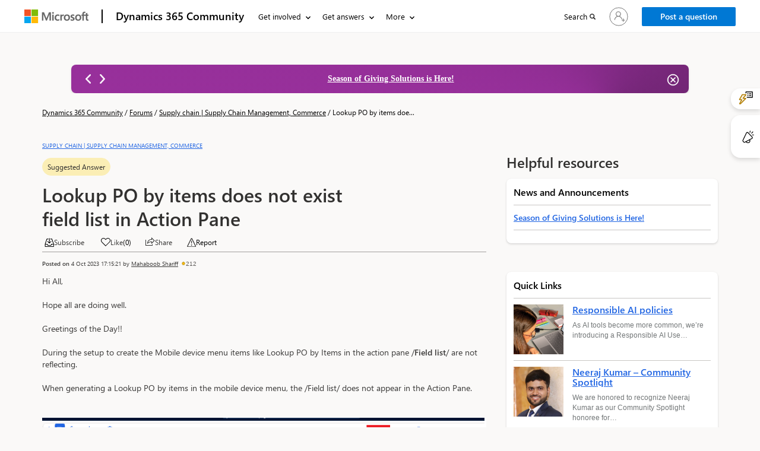

--- FILE ---
content_type: text/html; charset=utf-8
request_url: https://community.dynamics.com/_layout/tokenhtml?_=1768383753746
body_size: 204
content:
<input name="__RequestVerificationToken" type="hidden" value="ppJ0IcEktSy61K6SRd8vtoIyHNPHGFbBxNXi4kuZmjBH3Sgq1Uwtn3LzWkssyCvo0Fs-SerIUvP5y-agebsFX4JdYK29a19VGpZPCpRODRk1" />

--- FILE ---
content_type: text/html; charset=utf-8
request_url: https://community.dynamics.com/_layout/tokenhtml?_=6370612578314
body_size: 57
content:
<input name="__RequestVerificationToken" type="hidden" value="Q6l2AqyqI-dccVPXbsXOh_0n0lutRfy-MIL-MRN4nqgpx1PXqcw2nqQzNpidjS_NjKdpxihcbfOcxdA3zgeTrLUt3Efe0HrtEIln3eeG5Tw1" />

--- FILE ---
content_type: application/javascript; charset=utf-8
request_url: https://community.dynamics.com/js_Community_common.js
body_size: 6087
content:
function changeSuggestionListFocus(obj) {
    var tempfocusId;
    var temp = obj.srcElement.id;
    if (obj.key == "ArrowDown") {
        tempfocusId = parseInt(temp) + 1;
        $("#" + tempfocusId).focus();
        obj.preventDefault();
    } else if (obj.key == "ArrowUp") {
        tempfocusId = parseInt(temp) - 1;
        if (tempfocusId == 0) {
            $("#group_Location").focus();
        } else {
            $("#" + tempfocusId).focus();
        }
        obj.preventDefault();
    }
}
//Popup modal focus with tab
function loopFocusinModal(element) {
    var focusableEls = element.querySelectorAll('a[href]:not([disabled]), button:not([disabled]), textarea:not([disabled]), input:not([disabled]), input[type="text"]:not([disabled]), input[type="radio"]:not([disabled]), input[type="checkbox"]:not([disabled]), select:not([disabled])');
    var firstFocusableEl = focusableEls[0];
    var lastFocusableEl = focusableEls[focusableEls.length - 1];
    var KEYCODE_TAB = 9;

    element.addEventListener('keydown', function(e) {
        var isTabPressed = (e.key === 'Tab' || e.keyCode === KEYCODE_TAB);

        if (!isTabPressed) {
            return;
        }

        if (e.shiftKey) /* shift + tab */ {
            if (document.activeElement === firstFocusableEl) {
                lastFocusableEl.focus();
                e.preventDefault();
            }
        } else /* tab */ {
            if (document.activeElement === lastFocusableEl) {
                firstFocusableEl.focus();
                e.preventDefault();
            }
        }
    });
}
//bootstrap tooltip
$(function () {
  $('[data-toggle="tooltip"]').tooltip()
})
/*#region Portal Web API CRUD operation*/
//fetch web teplate api call
function fetchWebTemplate(url, selector, callbackFunction) {
    shell.ajaxSafePost({
        type: 'GET',
        url: url,
        global: false,
        success: function(data, textStatus, jqXHR) {
            //changing Azure DevOps ticket #3560903,3514119 .html to .innerHTML
            //$(selector).html('').html(data);
            //changing Azure Devops ticket #3591761 .innerHTML to .insertAdjacentHTML
            //document.queryselector(selector).innerHTML=data;
            let element = $(selector)[0];
            var children = element.children;
            for (var i = children.length - 1; i >= 0; i--) {
                element.removeChild(children[i]);
            }
            element.insertAdjacentHTML('beforeend', data);
            if (typeof(callbackFunction) != 'undefined' && typeof(callbackFunction) == 'function') {
                callbackFunction();
            }
        }
    }).fail(function(jqXhr) {

        var contentType = jqXhr.getResponseHeader("content-type");

        if (contentType == null || contentType == 'undefined' || contentType == undefined) {
            console.error($.parseJSON(jqXhr));
        } else {
            var error = contentType.indexOf("json") > -1 ? $.parseJSON(jqXhr.responseText) : {
                Message: jqXhr.status,
                InnerError: {
                    Message: jqXhr.statusText
                }
            };

            console.error(error);
        }

    }).always(function() {});
}
//Create a record in dataverse table
function createRecord(entityName, payloadJson, successCallback, errorCallback, callback = (entityid) => {}, isrun = false) {
    webapi.safeAjax({
        type: "POST",
        url: "/_api/" + entityName,
        contentType: "application/json",
        data: JSON.stringify(payloadJson),
        success: function (res, status, xhr) {
            if(isrun){
                callback(xhr.getResponseHeader("entityid"))
            }
            successCallback(xhr.getResponseHeader("entityid"), res, status, xhr)  
        },
        error: function (res) {
            errorCallback(res);
        }
    });
}



// Delete a record in dataverse table
function deleteRecord(entityName, recordId, successCallback, errorCallback) {
    webapi.safeAjax({
        type: "DELETE",
        url: "/_api/" + entityName + "(" + recordId + ")",
        contentType: "application/json",
        success: function(res, status, xhr) {
            successCallback("", res, status, xhr)
        },
        error: function(res) {
            errorCallback(res);
        }
    });
}

// Get a record from dataverse table
function getRecord(entityName, attributes, recordId, successCallback, errorCallback) {
    webapi.safeAjax({
        type: "GET",
        url: "/_api/" + entityName + "(" + recordId + ")?$select=" + attributes,
        contentType: "application/json",
        success: function(res, status, xhr) {
            successCallback("", res, status, xhr)
        },
        error: function(res) {
            errorCallback(res);
        }
    });
}

//Update a record in dataverse table
function updateRecord(entityName, recordId, payloadJson, successCallback, errorCallback, callback = (entityid) => {}, isrun = false) {
    var _url = "";
    if (recordId != "") {
        webapi.safeAjax({
            type: "PATCH",
            contentType: "application/json",
            url: "/_api/" + entityName + "(" + recordId + ")",
            data: JSON.stringify(payloadJson),
            success: function(data, textStatus, xhr) {
            if(isrun){
                callback(xhr.getResponseHeader("entityid"))
            }
                successCallback(xhr.getResponseHeader("entityid"), status, xhr);
            },
            error: function(xhr, textStatus, errorThrown) {
                errorCallback(xhr);
            }
        });
    } else
        createRecord(entityName, payloadJson, successCallback, errorCallback);
}
/*#endregion Portal Web API CRUD operation*/



//strip HTML tags from text.
function strip_html_tags(str) {
    if ((str === null) || (str === ''))
        return "";
    else
        str = str.toString();
    return str.replace(/<[^>]*>/g, '');
}

$.fn.equalHeights = function() {

    var max_height = 0;
    $(this).each(function() {
        max_height = Math.max($(this).height(), max_height);
    });
    $(this).each(function() {
        if ($(this).is(":visible")) {
            if (parseInt(max_height) != 0)
                $(this).height(max_height);
        }
    });

};

$(document).ready(function() {
    // elements height setting
    $('[role="main"]').attr("id", "main");
    // Replacing Page Title
    ReplacePageTitle();
});


function ReplaceHtmlContent(container, data) {
    if (container) {
        container = container[0];
        // Clear the container's content
        while (container.firstChild) {
            container.removeChild(container.firstChild);
        }

        // Parse and add new content using safe DOM manipulation
        const parser = new DOMParser();
        const parsedData = parser.parseFromString(data, 'text/html');
        container.appendChild(parsedData.body);
    }
}

function ReplacePageTitle() {
    if (typeof(titleJson) != 'undefined') {
        var jsonArray = JSON.parse(titleJson);
        var pagePartialURL = window.location.pathname.toLowerCase();
        $.each(jsonArray, function(index, jsonObject) {
            if (jsonObject.WebPagePartialURL.toLowerCase() == pagePartialURL) {
                document.title = jsonObject.NewTitle;
                if ($.trim(jsonObject.Description) != '') {
                    $('meta[name="description"]').attr('content', jsonObject.Description);
                }
            }
        });
    }
} 
$(document).ready(function() {
    let overallPointsElem = $('[rel=overallPoints]');
    if (overallPointsElem != null && overallPointsElem != undefined && overallPointsElem.length > 0){
        let popoverTemplates = popoverTemplate
        let popoverContent = popoverTotalCommunityPoints; 

        $('body').popover({
            selector: '[rel=overallPoints]',
            trigger: 'hover focus',
            content: popoverContent,
            template: popoverTemplates,
            placement: "bottom",
            html: true
        });  
    }
}); 
$(window).on('load resize', function() { 
        let windowsize = $(window).width();
        if (windowsize < 640) {
            let bapiBrandTitleWidth = $('.bapi-top-bar__brand').width();
            if (bapiBrandTitleWidth > 288){
                $('.bapi-top-bar__brand .brand-text').css('font-size','14px');
            }
        }
        else{ $('.bapi-top-bar__brand .brand-text').removeAttr('style');}
});

//Toast 
function msdToast(title = '') {
    $('#msdToast').attr("aria-live", "assertive");
    if(title){
        $('#msdToast').find('.toast-title').text(title);
    }
    $('#msdToast').fadeIn(500); 
    setTimeout(function(){
        $('#msdToast').fadeOut(2000);
        $('#msdToast').removeAttr("aria-live");
    }, 4000); 
}
 

$(".ug-toast-close").click(function () {  
    var toastWindow = $(this).closest("#msdToast"); 
    if (toastWindow) {
        toastWindow.fadeOut(2000);
    }
}); 



function createFcbUsageChild(usageParent, userId, recordid, urlRef, action, communitysite, triggerType) {
  const now = new Date();
  const year = now.getFullYear();
  const month = (now.getMonth() + 1).toString().padStart(2, '0');
  const day = now.getDate().toString().padStart(2, '0');
  const hours = now.getHours().toString().padStart(2, '0');
  const minutes = now.getMinutes().toString().padStart(2, '0');
  const seconds = now.getSeconds().toString().padStart(2, '0');
  const urlObject = new URL(urlRef);
  var usageChildFlag = false;
  var mspwrplt_cmty_usageparentid = null;
  baseUrl = urlObject.origin;
  const UsageParent =  webapi.safeAjax({
	type: "GET",
	url: "/_api/mspwrplt_cmty_usageparents?$select=mspwrplt_cmty_usageparentid,_mspwrplt_cmty_feature_value&$filter=(_mspwrplt_cmty_communitysite_value eq " + communitysite + " and mspwrplt_name eq '"+usageParent+ "' and contains(mspwrplt_cmty_environment/mspwrplt_cmty_portalurl,'"+baseUrl+"'))",
	contentType: "application/json",
    async: false,
	headers: {
		"Prefer": "odata.include-annotations=*"
	},
	success: function (data, textStatus, xhr) {
		var results = data;
			var result = results.value[0];
		mspwrplt_cmty_usageparentid = result["mspwrplt_cmty_usageparentid"]; // Guid
        // check if there is any existing Usage Child records created on today by the user
        webapi.safeAjax({
        type: "GET",
        url: "/_api/mspwrplt_cmty_usagechildren?$select=_mspwrplt_cmty_feature_value&$filter=(mspwrplt_cmty_userid eq '"+userId+"' and mspwrplt_cmty_targetrecordid eq '"+ recordid +"' and _mspwrplt_cmty_usageparent_value eq "+ mspwrplt_cmty_usageparentid+" and Microsoft.Dynamics.CRM.Today(PropertyName='createdon'))",
        contentType: "application/json",
        headers: {
            "Prefer": "odata.include-annotations=*"
        },
            success: function (data, textStatus, xhr) {
                var results = data;
                if(results.value.length == 0 ){
                           var timeStamp =`${year}${month}${day}${hours}${minutes}${seconds}`;
                           var UserInfo = JSON.stringify({UserId:userId,Usage_Parent_Id:mspwrplt_cmty_usageparentid,Recordid:recordid,Timestamp:timeStamp,Url_ref:urlRef,Action:action,Trigger_Type:triggerType,CommunitySite:communitysite });
                            const response =  webapi.safeAjax({
                            type: "GET",
                            url: "/_api/mspwrplt_cmty_siteactions?$select=mspwrplt_cmty_description,mspwrplt_name&$filter=(mspwrplt_name eq '[Feature Usage Child Record Creation]' and contains(mspwrplt_cmty_description,'" + UserInfo + "'))",
                            contentType: "application/json",
                            headers: {
                                "Prefer": "odata.include-annotations=*"
                            },
                            success: function (data, textStatus, xhr) {
                                return data;
                     
                            },
                            error: function (xhr, textStatus, errorThrown) {
                                console.error(xhr);
                                return null
                            }
                        });
                      
                }
 
            },
            error: function (xhr, textStatus, errorThrown) {
                console.error(xhr);
            }
        });
	},
	error: function (xhr, textStatus, errorThrown) {
		console.error(xhr);
	}
    });
 
}

// ticket 4425987
document.addEventListener('DOMContentLoaded', function() {
    var buttons = document.getElementsByClassName('pages-chatbot-header-minimize-button');
    if (buttons && buttons.length > 0) {
       buttons[0].setAttribute('aria-hidden', 'false');
    }
});


document.addEventListener("DOMContentLoaded", function() {
    var players = document.querySelectorAll('.youtube-player');

    players.forEach(function(player) {
        var playButton = player.querySelector('.youtube-play-button');
        // Proceed only if playButton exists
        if (!playButton) return;
        player.addEventListener('keydown', function(event) {
            if (event.key === 'Enter') {
                event.preventDefault();
                playButton.click(); 
                // Trigger click event on the play button
            }
        });

        playButton.addEventListener('click', function() {
            var videoId = player.dataset.id;
            // Proceed only if videoId exists
            var iframe = document.createElement('iframe');

            var embedUrl = 'https://www.youtube.com/embed/' + videoId + '?autoplay=1';

            iframe.setAttribute('src', embedUrl);
            iframe.setAttribute('frameborder', '0');
            iframe.setAttribute('allowfullscreen', '');

            player.innerHTML = '';
            player.appendChild(iframe);
        });
    });
});
         

// function to apply delay on event handler, used for type to search
function debounce(callback, timeout = 300) {
    let delayTimer;
    return (...args) => {
        clearTimeout(delayTimer);
        delayTimer = setTimeout(() => { callback.apply(this, args); }, timeout);
    };
}

//Get param value
function getQueryStringParam(k){
    var p={};
    location.search.replace(/[?&]+([^=&]+)=([^&]*)/gi,function(s,k,v){p[k]=v})
    return k?p[k]:p;
}
function fetchWebTemplateData(url, callbackFunction) {
    shell.ajaxSafePost({
        type: 'GET',
        url: url,
        global: false,
        success: function(data, textStatus, jqXHR) {
            if (typeof(callbackFunction) != 'undefined' && typeof(callbackFunction) == 'function') {
                callbackFunction(data);
            }
        }
    }).fail(function(jqXhr) {
        console.error(error);
    }).always(function() {});
}

var sliderInterVal;
var sliderIndex = 0;
function customCarousal(visibleCount = 3, intervalTime = 2000)
{
    var wrapperClass=".text-content-wrapper";
    var containerClass=".text-content-container";
    var sliderClass= containerClass + " .text-content";
    var containerWidth = $(wrapperClass).width();
    var cardMargin = parseInt($(sliderClass).css("margin-right"));
    var cardWidth = (containerWidth / visibleCount) - cardMargin;
    var cardCount = $(sliderClass).length;
    
    $(sliderClass).width(cardWidth + "px");
    $(containerClass).width(((cardWidth+cardMargin)* cardCount) + "px");
    
    if(cardCount > visibleCount)
    {
        clearInterval(sliderInterVal);
        sliderInterVal = setInterval(function(){
            if((visibleCount + sliderIndex) == cardCount)
            {
                $(containerClass).css("transform", "translate3d(0px, 0px, 0px)");
                sliderIndex = 0;
            }
            else if((visibleCount + sliderIndex) < cardCount)
            {
                var transition = (cardWidth + cardMargin) * (sliderIndex + 1);
                $(containerClass).css("transform", "translate3d(-"+ transition +"px, 0px, 0px)");
                sliderIndex++;
            }			
        },intervalTime);
    }	
}
function slideLeft(visibleCount = 3)
{
    var wrapperClass=".text-content-wrapper";
    var containerClass=".text-content-container";
    var sliderClass= containerClass + " .text-content";
    var containerWidth = $(wrapperClass).width();
    var cardMargin = parseInt($(sliderClass).css("margin-right"));
    var cardWidth = (containerWidth / visibleCount) - cardMargin;
    var cardCount = $(sliderClass).length;
    if(sliderIndex < 0)
        sliderIndex = 0;
    if((visibleCount + sliderIndex) > cardCount)
    {
        $(containerClass).css("transform", "translate3d(0px, 0px, 0px)");
        sliderIndex = 0;
    }
    else if((visibleCount + sliderIndex) < cardCount)
    {
        var transition = (cardWidth + cardMargin) * (sliderIndex);
        $(containerClass).css("transform", "translate3d(-"+ transition +"px, 0px, 0px)");
        sliderIndex--;
    }
}
function slideRight(visibleCount = 3)
{
    var wrapperClass=".text-content-wrapper";
    var containerClass=".text-content-container";
    var sliderClass= containerClass + " .text-content";
    var containerWidth = $(wrapperClass).width();
    var cardMargin = parseInt($(sliderClass).css("margin-right"));
    var cardWidth = (containerWidth / visibleCount) - cardMargin;
    var cardCount = $(sliderClass).length;
    if(sliderIndex < 0)
        sliderIndex = 0;
    if((visibleCount + sliderIndex) == cardCount)
    {
        $(containerClass).css("transform", "translate3d(0px, 0px, 0px)");
        sliderIndex = 0;
    }
    else if((visibleCount + sliderIndex) < cardCount)
    {
        var transition = (cardWidth + cardMargin) * (sliderIndex + 1);
        $(containerClass).css("transform", "translate3d(-"+ transition +"px, 0px, 0px)");
        sliderIndex++;
    }
}

$(window).load(function(){
    customCarousal(1, 5000);
});
$(window).resize(function(){
    customCarousal(1, 5000);
});


var banner = document.querySelector('.banner-carousel');
var frameHide = document.querySelector('.fluent-text');
if(typeof(frameHide) != "undefined" && frameHide != null)
{
    frameHide.addEventListener('click', () => {
        banner.style.display = 'none';
    });
}
if(window.location.pathname.indexOf("profile") >= 0)
{
    $(".msd-container.msd-announcement-banner").remove();
}
else
{
    $(".msd-container.msd-announcement-banner").removeClass("hidden");
}


 
$(document).ready(function(){
$('.card-like.not-clickable a.clickable.dc-reaction').attr('tabindex', '-1');
$('span').removeClass('b e');
/** Image control hide in ckeditor**/ 
    //New code for editor content get
    if($('iframe.fullPageContentEditorFrame').contents().find('a.cke_button__image').length < 1){
        var retryRTECount = 0;
        const rteSetValInterval =  setInterval(setRTEValueForEdit,1500);
        function setRTEValueForEdit(){
            retryRTECount++;
            if($('iframe.fullPageContentEditorFrame').contents().find('a.cke_button__image').length > 0 ){
                clearInterval(rteSetValInterval); 
                $('iframe.fullPageContentEditorFrame').contents().find('a.cke_button__image').on('click', function (e) {
                    var retryIMGCount = 0;
                    const imgSetValInterval =  setInterval(setIMGValueForEdit,1500);
                    function setIMGValueForEdit(){
                        retryIMGCount++;
                        if($('iframe.fullPageContentEditorFrame').contents().find('.cke_dialog_ui_vbox.cke_dialog_page_contents table:first-child > tbody tr:first-child td:first-child table:first-child tbody tr:first-child').length > 0){
                            clearInterval(imgSetValInterval);
                            var elm1 = $("iframe").contents().find("input[name='imagepath_radio'][value='url']").parent().parent().parent();
                            elm1.hide();
                            elm1.next("tr").hide(); 
                        }
                        if(retryIMGCount > 60){
                            //clear interval
                            clearInterval(imgSetValInterval);
                        }
                    } 
                });
            }
            if(retryRTECount > 60){
                //clear interval
                clearInterval(rteSetValInterval);
            }
        }
    }else{ 
            $('iframe.fullPageContentEditorFrame').contents().find('a.cke_button__image').on('click', function (e) {
                 
                        var elm1 = $("iframe").contents().find("input[name='imagepath_radio'][value='url']").parent().parent().parent();
                        elm1.hide();
                        elm1.next("tr").hide(); 
            });

    }
    //New code for editor content get end  
 
/** Image control hide in ckeditor ends**/


/**===========================
    Session ID control 
==============================**/
    var aiSessionIds = ''; 
    var originalOpen = XMLHttpRequest.prototype.open;
    var originalSend = XMLHttpRequest.prototype.send; 
    //Capturing sessionID
    XMLHttpRequest.prototype.open = function(method, url) {
        this._url = url;  
        originalOpen.apply(this, arguments);
    }; 
    XMLHttpRequest.prototype.send = function(body) {
        if (this._url && this._url.includes('track')) {

            if (body != '' || body != undefined) {
                try {
                    var payload = JSON.parse(body);

                    $.each(payload, function(index, entry) {
                        if (entry.tags && entry.tags["ai.session.id"]) {
                        aiSessionIds = entry.tags["ai.session.id"];
                        $('#session-tooltip #tooltip-text #session-value').text(aiSessionIds);
                        }
                    }); 
                } catch (e) {
                        console.error('Failed to parse payload as JSON:', e);
                    }
                }
            }

            originalSend.apply(this, arguments);
        }; 
        $('#show-tooltip-btn').click(function(event) {
            var tooltip = $('#session-tooltip');
            tooltip.css({
            display: 'block',
            top: 0 + 'px',
            right: 63  + 'px'
        });
    });

    $('#copy-btn').click(function() { 
        var tempInput = $('<input>');
        $('body').append(tempInput);
        tempInput.val(aiSessionIds).select();
        document.execCommand('copy');
        tempInput.remove();
        $('#session-tooltip').hide();
    });
    $('#closeSeesion').click(function(){
       $('#session-tooltip').hide();
    });

    // Hide session-tooltip when clicking outside
    $(document).click(function(event) {
        if (!$(event.target).closest('#show-tooltip-btn, #session-tooltip').length) {
            $('#session-tooltip').hide();
        }
    });
/**===========================
    Session ID control end
==============================**/


});

//added
//=================================
// Copilot Header & Placeholder Customization
//=================================
(function initCopilotUI() {
  if (window.__copilotUIInitialized) return;
  window.__copilotUIInitialized = true;

  function initCopilotHeader() {
    const header = document.querySelector('.pages-chatbot-header');

    if (!header) {
      setTimeout(initCopilotHeader, 500);
      return;
    }

    if (window.copilotHeaderModified) return;
    window.copilotHeaderModified = true;

    if (header.childNodes && header.childNodes.length > 0) {
      header.childNodes.forEach(n => {
        if (n.nodeType === Node.TEXT_NODE) {
          n.textContent = copilotTitle;
        }
      });
    } else {
      header.textContent = copilotTitle;
    }

    // Add subtext
    if (!header.nextElementSibling || header.nextElementSibling.innerText !== 'Microsoft Copilot Studio') {
      const subText = document.createElement('div');
      subText.innerText = 'Microsoft Copilot Studio';
      subText.style.fontSize = '11px';
      subText.style.color = '#fff';
      subText.style.fontWeight = '400';
      subText.style.paddingTop = '20px';
      subText.style.paddingLeft = '36px';
      subText.style.paddingBottom = '10px';
      subText.style.backgroundColor = '#0078D4';
      header.insertAdjacentElement('afterend', subText);
    }

    // Add bot icon
    if (!header.querySelector('img[alt="Bot Icon"]')) {
      const img = document.createElement('img');
      img.src = '/img_chatbotImage';
      img.alt = 'Bot Icon';
      img.style.width = '20px';
      img.style.height = '20px';
      img.style.marginRight = '10px';
      img.style.verticalAlign = 'middle';
      img.style.filter = 'brightness(0) invert(1)';
      header.insertBefore(img, header.firstChild);
    }
  }

  function initCopilotPlaceholder() {
    const input = document.querySelector('.webchat__send-box-text-box__input');
    if (input) {
      input.placeholder = 'Ask a work question or make a request...';
      return true;
    }
    return false;
  }

  const observer = new MutationObserver(() => {
    initCopilotHeader();
    if (initCopilotPlaceholder()) {
      observer.disconnect();
    }
  });

  observer.observe(document.body, {
    childList: true,
    subtree: true
  });

  initCopilotHeader();
  initCopilotPlaceholder();

})();
//ended